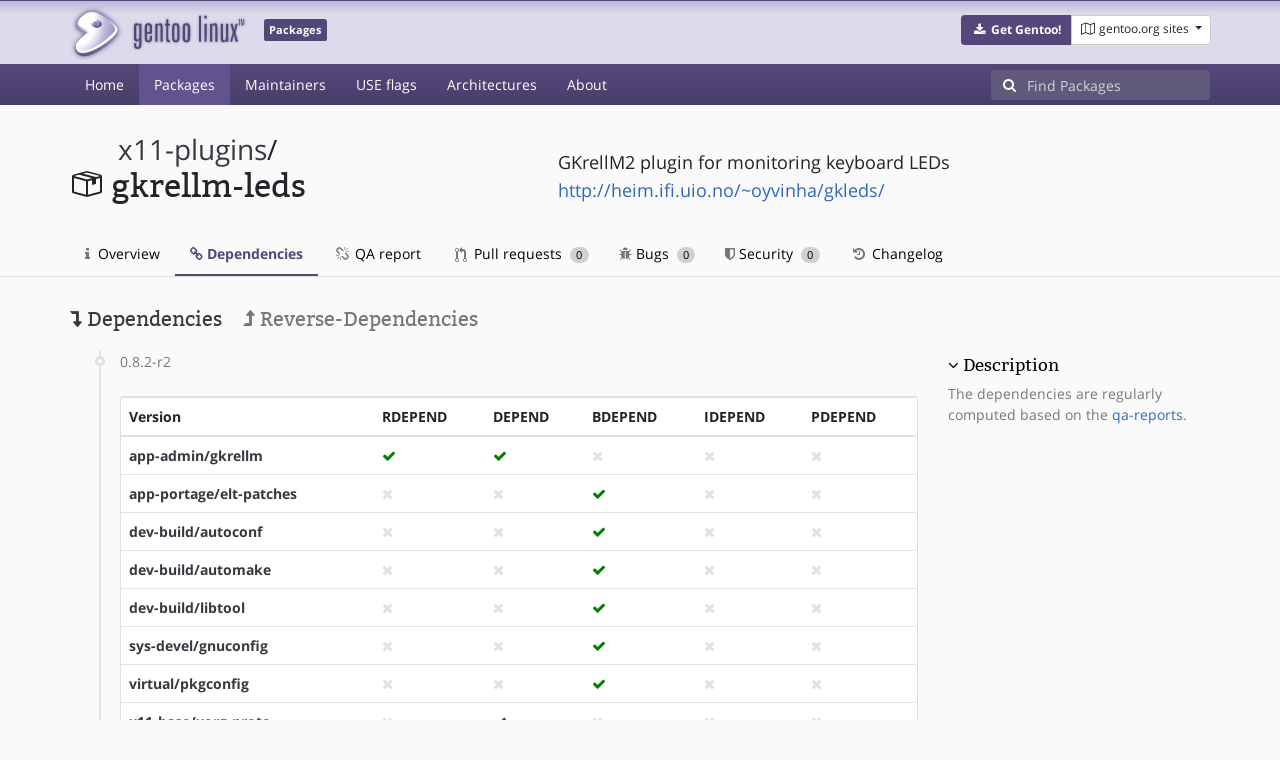

--- FILE ---
content_type: text/html; charset=utf-8
request_url: https://packages.gentoo.org/packages/x11-plugins/gkrellm-leds/dependencies
body_size: 2964
content:
<!doctype html><html lang="en"><head><title>x11-plugins/gkrellm-leds – Gentoo Packages</title><meta charset="utf-8"><meta name="viewport" content="width=device-width, initial-scale=1.0"><meta name="theme-color" content="#54487a"><meta name="description" content="Gentoo Packages Database"><script src="/assets/application.js"></script><link rel="icon" href="https://packages.gentoo.org/favicon.ico" type="image/x-icon"><link rel="stylesheet" href="/assets/stylesheets.css"></head><body><header><div class="site-title"><div class="container"><div class="row justify-content-between"><div class="logo"><a href="/" title="Back to the homepage" class="site-logo"><img src="https://assets.gentoo.org/tyrian/site-logo.png" alt="Gentoo" srcset="https://assets.gentoo.org/tyrian/site-logo.svg"></a> <span class="site-label">Packages</span></div><div class="site-title-buttons"><div class="btn-group btn-group-sm"><a href="https://get.gentoo.org/" role="button" class="btn get-gentoo"><span class="fa fa-fw fa-download"></span> <strong>Get Gentoo!</strong></a><div class="btn-group btn-group-sm"><a class="btn gentoo-org-sites dropdown-toggle" data-toggle="dropdown" data-target="#" href="#"><span class="fa fa-fw fa-map-o"></span> <span class="d-none d-sm-inline">gentoo.org sites</span> <span class="caret"></span></a><div class="dropdown-menu dropdown-menu-right"><a class="dropdown-item" href="https://www.gentoo.org/" title="Main Gentoo website"><span class="fa fa-home fa-fw"></span> gentoo.org</a> <a class="dropdown-item" href="https://wiki.gentoo.org/" title="Find and contribute documentation"><span class="fa fa-file-text-o fa-fw"></span> Wiki</a> <a class="dropdown-item" href="https://bugs.gentoo.org/" title="Report issues and find common issues"><span class="fa fa-bug fa-fw"></span> Bugs</a> <a class="dropdown-item" href="https://forums.gentoo.org/" title="Discuss with the community"><span class="fa fa-comments-o fa-fw"></span> Forums</a> <a class="dropdown-item" href="https://packages.gentoo.org/" title="Find software for your Gentoo"><span class="fa fa-hdd-o fa-fw"></span> Packages</a><div class="dropdown-divider"></div><a class="dropdown-item" href="https://planet.gentoo.org/" title="Find out what's going on in the developer community"><span class="fa fa-rss fa-fw"></span> Planet</a> <a class="dropdown-item" href="https://archives.gentoo.org/" title="Read up on past discussions"><span class="fa fa-archive fa-fw"></span> Archives</a> <a class="dropdown-item" href="https://sources.gentoo.org/" title="Browse our source code"><span class="fa fa-code fa-fw"></span> Sources</a><div class="dropdown-divider"></div><a class="dropdown-item" href="https://infra-status.gentoo.org/" title="Get updates on the services provided by Gentoo"><span class="fa fa-server fa-fw"></span> Infra Status</a></div></div></div></div></div></div></div><nav class="tyrian-navbar navbar navbar-dark navbar-expand-lg bg-primary" role="navigation"><div class="container"><div class="navbar-header"><button class="navbar-toggler" type="button" data-toggle="collapse" data-target="#navbar-main-collapse" aria-controls="navbar-main-collapse" aria-expanded="false" aria-label="Toggle navigation"><span class="navbar-toggler-icon"></span></button></div><div class="collapse navbar-collapse navbar-main-collapse" id="navbar-main-collapse"><ul class="navbar-nav mr-auto"><li class="nav-item"><a class="nav-link" href="/">Home</a></li><li class="nav-item active"><a class="nav-link" href="/categories">Packages</a></li><li class="nav-item"><a class="nav-link" href="/maintainers">Maintainers</a></li><li class="nav-item"><a class="nav-link" href="/useflags">USE flags</a></li><li class="nav-item"><a class="nav-link" href="/arches">Architectures</a></li><li class="nav-item"><a class="nav-link" href="/about">About</a></li></ul><form class="form-inline inlinesearch" role="search" action="/packages/search" method="get"><div class="input-group"><div class="input-group-prepend"><span class="input-group-text" id="basic-addon1"><i class="fa fa-search" aria-hidden="true"></i></span></div><input class="form-control" name="q" type="text" placeholder="Find Packages" aria-label="Find Packages"></div></form></div></div></nav></header><div class="kk-header-container"><div class="container"><div class="row"><div class="col-12"><div class="row mt-3"><div class="col-md-5"><h1 class="stick-top kk-package-title" id="package-title" data-atom="x11-plugins/gkrellm-leds" data-category="x11-plugins" data-name="gkrellm-leds"><small class="kk-package-cat"><a href="/categories/x11-plugins" class="text-dark">x11-plugins</a>/</small><div><svg height="32" class="octicon octicon-package right left kk-package-icon" aria-label="Package icon" viewBox="0 0 16 16" version="1.1" width="32" role="img"><path fill-rule="evenodd" d="M1 4.27v7.47c0 .45.3.84.75.97l6.5 1.73c.16.05.34.05.5 0l6.5-1.73c.45-.13.75-.52.75-.97V4.27c0-.45-.3-.84-.75-.97l-6.5-1.74a1.4 1.4 0 0 0-.5 0L1.75 3.3c-.45.13-.75.52-.75.97zm7 9.09l-6-1.59V5l6 1.61v6.75zM2 4l2.5-.67L11 5.06l-2.5.67L2 4zm13 7.77l-6 1.59V6.61l2-.55V8.5l2-.53V5.53L15 5v6.77zm-2-7.24L6.5 2.8l2-.53L15 4l-2 .53z"></path></svg><div class="kk-package-name">gkrellm-leds</div></div></h1></div><div class="col-md-7"><p class="lead kk-package-maindesc">GKrellM2 plugin for monitoring keyboard LEDs</p><p class="kk-package-homepage"><a href="http://heim.ifi.uio.no/~oyvinha/gkleds/">http://heim.ifi.uio.no/~oyvinha/gkleds/</a></p></div><div class="col-md-12 pt-4 mt-1"><nav class="nav kk-package-nav"><a class="nav-link" href="/packages/x11-plugins/gkrellm-leds"><i class="fa fa-info mr-1" aria-hidden="true"></i> Overview </a><a class="nav-link active" href="/packages/x11-plugins/gkrellm-leds/dependencies"><i class="fa fa-link" aria-hidden="true"></i> Dependencies </a><a class="nav-link" href="/packages/x11-plugins/gkrellm-leds/qa-report"><i class="fa fa-fw fa-chain-broken" aria-hidden="true"></i> QA report </a><a class="nav-link" href="/packages/x11-plugins/gkrellm-leds/pull-requests"><i class="octicon octicon-git-pull-request opticon-resource-icon ml-1" aria-hidden="true"></i> Pull requests <span class="ml-1 badge badge-pill kk-misc-badge">0</span></a><a class="nav-link" href="/packages/x11-plugins/gkrellm-leds/bugs"><i class="fa fa-bug" aria-hidden="true"></i> Bugs <span class="ml-1 badge badge-pill kk-misc-badge">0</span></a><a class="nav-link" href="/packages/x11-plugins/gkrellm-leds/security"><i class="fa fa-shield" aria-hidden="true"></i> Security <span class="ml-1 badge badge-pill kk-misc-badge">0</span></a><a class="nav-link" href="/packages/x11-plugins/gkrellm-leds/changelog"><i class="fa fa-fw fa-history" aria-hidden="true"></i> Changelog </a></nav></div></div></div></div></div></div><div class="tab-content" id="myTabContent"><div class="container mb-5 tab-pane fade show active" id="overview" role="tabpanel" aria-labelledby="overview-tab"><div class="row"><div class="col-md-9"><h3><a class="text-dark"><i class="fa fa-level-down" aria-hidden="true"></i> Dependencies</a> <a href="/packages/x11-plugins/gkrellm-leds/reverse-dependencies" class="ml-3 text-muted"><i class="fa fa-level-up" aria-hidden="true"></i> Reverse-Dependencies</a></h3><ul class="timeline"><li><span class="text-muted">0.8.2-r2</span> <div class="card mt-4"><div class="table-responsive border-0"><table class="table mb-0"><thead><tr><th scope="col">Version</th><th scope="col">RDEPEND</th><th scope="col">DEPEND</th><th scope="col">BDEPEND</th><th scope="col">IDEPEND</th><th scope="col">PDEPEND</th></tr></thead> <tbody><tr><th scope="row"><a class="text-dark" href="/packages/app-admin/gkrellm">app-admin/gkrellm</a></th><td><i class="fa fa-check" style="color:green;" aria-hidden="true"></i></td><td><i class="fa fa-check" style="color:green;" aria-hidden="true"></i></td><td><i class="fa fa-times" style="color:#E1E1E1;" aria-hidden="true"></i></td><td><i class="fa fa-times" style="color:#E1E1E1;" aria-hidden="true"></i></td><td><i class="fa fa-times" style="color:#E1E1E1;" aria-hidden="true"></i></td></tr><tr><th scope="row"><a class="text-dark" href="/packages/app-portage/elt-patches">app-portage/elt-patches</a></th><td><i class="fa fa-times" style="color:#E1E1E1;" aria-hidden="true"></i></td><td><i class="fa fa-times" style="color:#E1E1E1;" aria-hidden="true"></i></td><td><i class="fa fa-check" style="color:green;" aria-hidden="true"></i></td><td><i class="fa fa-times" style="color:#E1E1E1;" aria-hidden="true"></i></td><td><i class="fa fa-times" style="color:#E1E1E1;" aria-hidden="true"></i></td></tr><tr><th scope="row"><a class="text-dark" href="/packages/dev-build/autoconf">dev-build/autoconf</a></th><td><i class="fa fa-times" style="color:#E1E1E1;" aria-hidden="true"></i></td><td><i class="fa fa-times" style="color:#E1E1E1;" aria-hidden="true"></i></td><td><i class="fa fa-check" style="color:green;" aria-hidden="true"></i></td><td><i class="fa fa-times" style="color:#E1E1E1;" aria-hidden="true"></i></td><td><i class="fa fa-times" style="color:#E1E1E1;" aria-hidden="true"></i></td></tr><tr><th scope="row"><a class="text-dark" href="/packages/dev-build/automake">dev-build/automake</a></th><td><i class="fa fa-times" style="color:#E1E1E1;" aria-hidden="true"></i></td><td><i class="fa fa-times" style="color:#E1E1E1;" aria-hidden="true"></i></td><td><i class="fa fa-check" style="color:green;" aria-hidden="true"></i></td><td><i class="fa fa-times" style="color:#E1E1E1;" aria-hidden="true"></i></td><td><i class="fa fa-times" style="color:#E1E1E1;" aria-hidden="true"></i></td></tr><tr><th scope="row"><a class="text-dark" href="/packages/dev-build/libtool">dev-build/libtool</a></th><td><i class="fa fa-times" style="color:#E1E1E1;" aria-hidden="true"></i></td><td><i class="fa fa-times" style="color:#E1E1E1;" aria-hidden="true"></i></td><td><i class="fa fa-check" style="color:green;" aria-hidden="true"></i></td><td><i class="fa fa-times" style="color:#E1E1E1;" aria-hidden="true"></i></td><td><i class="fa fa-times" style="color:#E1E1E1;" aria-hidden="true"></i></td></tr><tr><th scope="row"><a class="text-dark" href="/packages/sys-devel/gnuconfig">sys-devel/gnuconfig</a></th><td><i class="fa fa-times" style="color:#E1E1E1;" aria-hidden="true"></i></td><td><i class="fa fa-times" style="color:#E1E1E1;" aria-hidden="true"></i></td><td><i class="fa fa-check" style="color:green;" aria-hidden="true"></i></td><td><i class="fa fa-times" style="color:#E1E1E1;" aria-hidden="true"></i></td><td><i class="fa fa-times" style="color:#E1E1E1;" aria-hidden="true"></i></td></tr><tr><th scope="row"><a class="text-dark" href="/packages/virtual/pkgconfig">virtual/pkgconfig</a></th><td><i class="fa fa-times" style="color:#E1E1E1;" aria-hidden="true"></i></td><td><i class="fa fa-times" style="color:#E1E1E1;" aria-hidden="true"></i></td><td><i class="fa fa-check" style="color:green;" aria-hidden="true"></i></td><td><i class="fa fa-times" style="color:#E1E1E1;" aria-hidden="true"></i></td><td><i class="fa fa-times" style="color:#E1E1E1;" aria-hidden="true"></i></td></tr><tr><th scope="row"><a class="text-dark" href="/packages/x11-base/xorg-proto">x11-base/xorg-proto</a></th><td><i class="fa fa-times" style="color:#E1E1E1;" aria-hidden="true"></i></td><td><i class="fa fa-check" style="color:green;" aria-hidden="true"></i></td><td><i class="fa fa-times" style="color:#E1E1E1;" aria-hidden="true"></i></td><td><i class="fa fa-times" style="color:#E1E1E1;" aria-hidden="true"></i></td><td><i class="fa fa-times" style="color:#E1E1E1;" aria-hidden="true"></i></td></tr><tr><th scope="row"><a class="text-dark" href="/packages/x11-libs/libXtst">x11-libs/libXtst</a></th><td><i class="fa fa-check" style="color:green;" aria-hidden="true"></i></td><td><i class="fa fa-check" style="color:green;" aria-hidden="true"></i></td><td><i class="fa fa-times" style="color:#E1E1E1;" aria-hidden="true"></i></td><td><i class="fa fa-times" style="color:#E1E1E1;" aria-hidden="true"></i></td><td><i class="fa fa-times" style="color:#E1E1E1;" aria-hidden="true"></i></td></tr></tbody></table></div></div></li></ul></div><div class="col-md-3 pt-5"><h4 class=""><a class="collapseLink" style="color:#000000;" data-toggle="collapse" href="#collapseDescription" role="button" aria-expanded="false" aria-controls="collapseDescription">Description</a></h4><div class="collapse show" id="collapseDescription"><span class="text-muted">The dependencies are regularly computed based on the <a href="https://qa-reports.gentoo.org/">qa-reports</a>.</span></div></div></div></div></div><footer style="background-color: #fafafa; box-shadow:none!important;"><div class="container pt-4" style="border-top: 1px solid #dddddd;"><div class="row"><div class="col-2 col-sm-2 col-md-2"><ul class="footerlinks three-icons"><li><a href="https://twitter.com/gentoo" title="@Gentoo on Twitter"><span class="fa fa-twitter fa-fw"></span></a></li><li><a href="https://www.facebook.com/gentoo.org" title="Gentoo on Facebook"><span class="fa fa-facebook fa-fw"></span></a></li><li><a href="https://www.reddit.com/r/Gentoo/" title="Gentoo on Reddit"><span class="fa fa-reddit-alien fa-fw"></span></a></li></ul></div><div class="col-8 col-sm-8 col-md-8"><strong>&copy; 2001&ndash;2025 Gentoo Authors</strong><br><small>Gentoo is a trademark of the Gentoo Foundation, Inc. and of Förderverein Gentoo e.V. The contents of this document, unless otherwise expressly stated, are licensed under the <a href="https://creativecommons.org/licenses/by-sa/4.0/" rel="license">CC-BY-SA-4.0</a> license. The <a href="https://www.gentoo.org/inside-gentoo/foundation/name-logo-guidelines.html">Gentoo Name and Logo Usage Guidelines</a> apply.</small></div><div class="col-2 col-sm-2 col-md-2 text-right"><strong><a class="text-dark" href="https://www.gentoo.org/inside-gentoo/contact/">Contact</a></strong><br><small>v1.0.3</small></div></div></div></footer></body></html>